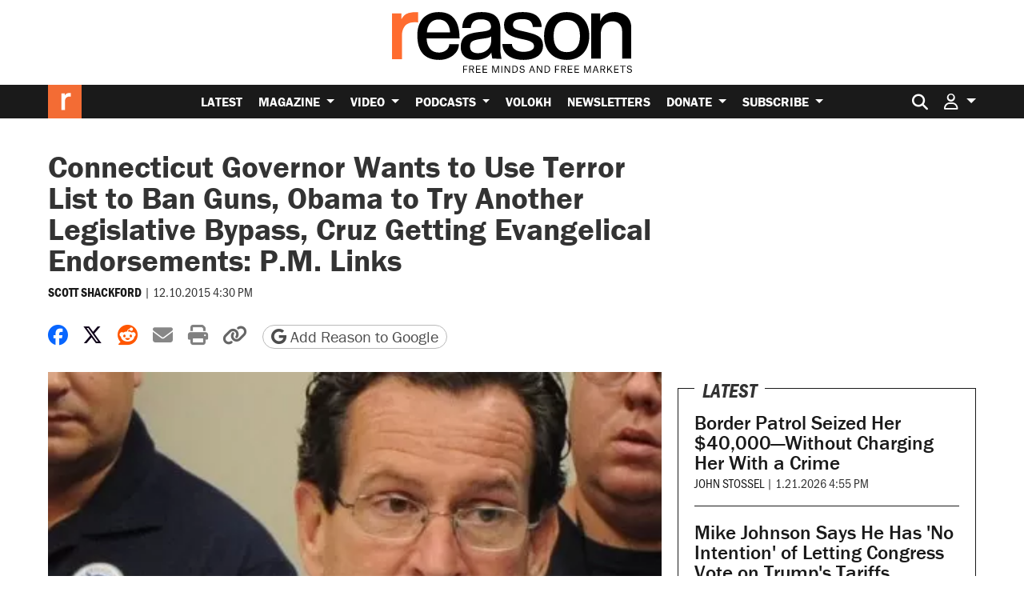

--- FILE ---
content_type: text/html; charset=utf-8
request_url: https://www.google.com/recaptcha/api2/anchor?ar=1&k=6LeMnkUaAAAAALL8T1-XAyB7vxpOeTExu6KwR48-&co=aHR0cHM6Ly9yZWFzb24uY29tOjQ0Mw..&hl=en&v=PoyoqOPhxBO7pBk68S4YbpHZ&size=invisible&anchor-ms=20000&execute-ms=30000&cb=dpt2pevc1wg
body_size: 48612
content:
<!DOCTYPE HTML><html dir="ltr" lang="en"><head><meta http-equiv="Content-Type" content="text/html; charset=UTF-8">
<meta http-equiv="X-UA-Compatible" content="IE=edge">
<title>reCAPTCHA</title>
<style type="text/css">
/* cyrillic-ext */
@font-face {
  font-family: 'Roboto';
  font-style: normal;
  font-weight: 400;
  font-stretch: 100%;
  src: url(//fonts.gstatic.com/s/roboto/v48/KFO7CnqEu92Fr1ME7kSn66aGLdTylUAMa3GUBHMdazTgWw.woff2) format('woff2');
  unicode-range: U+0460-052F, U+1C80-1C8A, U+20B4, U+2DE0-2DFF, U+A640-A69F, U+FE2E-FE2F;
}
/* cyrillic */
@font-face {
  font-family: 'Roboto';
  font-style: normal;
  font-weight: 400;
  font-stretch: 100%;
  src: url(//fonts.gstatic.com/s/roboto/v48/KFO7CnqEu92Fr1ME7kSn66aGLdTylUAMa3iUBHMdazTgWw.woff2) format('woff2');
  unicode-range: U+0301, U+0400-045F, U+0490-0491, U+04B0-04B1, U+2116;
}
/* greek-ext */
@font-face {
  font-family: 'Roboto';
  font-style: normal;
  font-weight: 400;
  font-stretch: 100%;
  src: url(//fonts.gstatic.com/s/roboto/v48/KFO7CnqEu92Fr1ME7kSn66aGLdTylUAMa3CUBHMdazTgWw.woff2) format('woff2');
  unicode-range: U+1F00-1FFF;
}
/* greek */
@font-face {
  font-family: 'Roboto';
  font-style: normal;
  font-weight: 400;
  font-stretch: 100%;
  src: url(//fonts.gstatic.com/s/roboto/v48/KFO7CnqEu92Fr1ME7kSn66aGLdTylUAMa3-UBHMdazTgWw.woff2) format('woff2');
  unicode-range: U+0370-0377, U+037A-037F, U+0384-038A, U+038C, U+038E-03A1, U+03A3-03FF;
}
/* math */
@font-face {
  font-family: 'Roboto';
  font-style: normal;
  font-weight: 400;
  font-stretch: 100%;
  src: url(//fonts.gstatic.com/s/roboto/v48/KFO7CnqEu92Fr1ME7kSn66aGLdTylUAMawCUBHMdazTgWw.woff2) format('woff2');
  unicode-range: U+0302-0303, U+0305, U+0307-0308, U+0310, U+0312, U+0315, U+031A, U+0326-0327, U+032C, U+032F-0330, U+0332-0333, U+0338, U+033A, U+0346, U+034D, U+0391-03A1, U+03A3-03A9, U+03B1-03C9, U+03D1, U+03D5-03D6, U+03F0-03F1, U+03F4-03F5, U+2016-2017, U+2034-2038, U+203C, U+2040, U+2043, U+2047, U+2050, U+2057, U+205F, U+2070-2071, U+2074-208E, U+2090-209C, U+20D0-20DC, U+20E1, U+20E5-20EF, U+2100-2112, U+2114-2115, U+2117-2121, U+2123-214F, U+2190, U+2192, U+2194-21AE, U+21B0-21E5, U+21F1-21F2, U+21F4-2211, U+2213-2214, U+2216-22FF, U+2308-230B, U+2310, U+2319, U+231C-2321, U+2336-237A, U+237C, U+2395, U+239B-23B7, U+23D0, U+23DC-23E1, U+2474-2475, U+25AF, U+25B3, U+25B7, U+25BD, U+25C1, U+25CA, U+25CC, U+25FB, U+266D-266F, U+27C0-27FF, U+2900-2AFF, U+2B0E-2B11, U+2B30-2B4C, U+2BFE, U+3030, U+FF5B, U+FF5D, U+1D400-1D7FF, U+1EE00-1EEFF;
}
/* symbols */
@font-face {
  font-family: 'Roboto';
  font-style: normal;
  font-weight: 400;
  font-stretch: 100%;
  src: url(//fonts.gstatic.com/s/roboto/v48/KFO7CnqEu92Fr1ME7kSn66aGLdTylUAMaxKUBHMdazTgWw.woff2) format('woff2');
  unicode-range: U+0001-000C, U+000E-001F, U+007F-009F, U+20DD-20E0, U+20E2-20E4, U+2150-218F, U+2190, U+2192, U+2194-2199, U+21AF, U+21E6-21F0, U+21F3, U+2218-2219, U+2299, U+22C4-22C6, U+2300-243F, U+2440-244A, U+2460-24FF, U+25A0-27BF, U+2800-28FF, U+2921-2922, U+2981, U+29BF, U+29EB, U+2B00-2BFF, U+4DC0-4DFF, U+FFF9-FFFB, U+10140-1018E, U+10190-1019C, U+101A0, U+101D0-101FD, U+102E0-102FB, U+10E60-10E7E, U+1D2C0-1D2D3, U+1D2E0-1D37F, U+1F000-1F0FF, U+1F100-1F1AD, U+1F1E6-1F1FF, U+1F30D-1F30F, U+1F315, U+1F31C, U+1F31E, U+1F320-1F32C, U+1F336, U+1F378, U+1F37D, U+1F382, U+1F393-1F39F, U+1F3A7-1F3A8, U+1F3AC-1F3AF, U+1F3C2, U+1F3C4-1F3C6, U+1F3CA-1F3CE, U+1F3D4-1F3E0, U+1F3ED, U+1F3F1-1F3F3, U+1F3F5-1F3F7, U+1F408, U+1F415, U+1F41F, U+1F426, U+1F43F, U+1F441-1F442, U+1F444, U+1F446-1F449, U+1F44C-1F44E, U+1F453, U+1F46A, U+1F47D, U+1F4A3, U+1F4B0, U+1F4B3, U+1F4B9, U+1F4BB, U+1F4BF, U+1F4C8-1F4CB, U+1F4D6, U+1F4DA, U+1F4DF, U+1F4E3-1F4E6, U+1F4EA-1F4ED, U+1F4F7, U+1F4F9-1F4FB, U+1F4FD-1F4FE, U+1F503, U+1F507-1F50B, U+1F50D, U+1F512-1F513, U+1F53E-1F54A, U+1F54F-1F5FA, U+1F610, U+1F650-1F67F, U+1F687, U+1F68D, U+1F691, U+1F694, U+1F698, U+1F6AD, U+1F6B2, U+1F6B9-1F6BA, U+1F6BC, U+1F6C6-1F6CF, U+1F6D3-1F6D7, U+1F6E0-1F6EA, U+1F6F0-1F6F3, U+1F6F7-1F6FC, U+1F700-1F7FF, U+1F800-1F80B, U+1F810-1F847, U+1F850-1F859, U+1F860-1F887, U+1F890-1F8AD, U+1F8B0-1F8BB, U+1F8C0-1F8C1, U+1F900-1F90B, U+1F93B, U+1F946, U+1F984, U+1F996, U+1F9E9, U+1FA00-1FA6F, U+1FA70-1FA7C, U+1FA80-1FA89, U+1FA8F-1FAC6, U+1FACE-1FADC, U+1FADF-1FAE9, U+1FAF0-1FAF8, U+1FB00-1FBFF;
}
/* vietnamese */
@font-face {
  font-family: 'Roboto';
  font-style: normal;
  font-weight: 400;
  font-stretch: 100%;
  src: url(//fonts.gstatic.com/s/roboto/v48/KFO7CnqEu92Fr1ME7kSn66aGLdTylUAMa3OUBHMdazTgWw.woff2) format('woff2');
  unicode-range: U+0102-0103, U+0110-0111, U+0128-0129, U+0168-0169, U+01A0-01A1, U+01AF-01B0, U+0300-0301, U+0303-0304, U+0308-0309, U+0323, U+0329, U+1EA0-1EF9, U+20AB;
}
/* latin-ext */
@font-face {
  font-family: 'Roboto';
  font-style: normal;
  font-weight: 400;
  font-stretch: 100%;
  src: url(//fonts.gstatic.com/s/roboto/v48/KFO7CnqEu92Fr1ME7kSn66aGLdTylUAMa3KUBHMdazTgWw.woff2) format('woff2');
  unicode-range: U+0100-02BA, U+02BD-02C5, U+02C7-02CC, U+02CE-02D7, U+02DD-02FF, U+0304, U+0308, U+0329, U+1D00-1DBF, U+1E00-1E9F, U+1EF2-1EFF, U+2020, U+20A0-20AB, U+20AD-20C0, U+2113, U+2C60-2C7F, U+A720-A7FF;
}
/* latin */
@font-face {
  font-family: 'Roboto';
  font-style: normal;
  font-weight: 400;
  font-stretch: 100%;
  src: url(//fonts.gstatic.com/s/roboto/v48/KFO7CnqEu92Fr1ME7kSn66aGLdTylUAMa3yUBHMdazQ.woff2) format('woff2');
  unicode-range: U+0000-00FF, U+0131, U+0152-0153, U+02BB-02BC, U+02C6, U+02DA, U+02DC, U+0304, U+0308, U+0329, U+2000-206F, U+20AC, U+2122, U+2191, U+2193, U+2212, U+2215, U+FEFF, U+FFFD;
}
/* cyrillic-ext */
@font-face {
  font-family: 'Roboto';
  font-style: normal;
  font-weight: 500;
  font-stretch: 100%;
  src: url(//fonts.gstatic.com/s/roboto/v48/KFO7CnqEu92Fr1ME7kSn66aGLdTylUAMa3GUBHMdazTgWw.woff2) format('woff2');
  unicode-range: U+0460-052F, U+1C80-1C8A, U+20B4, U+2DE0-2DFF, U+A640-A69F, U+FE2E-FE2F;
}
/* cyrillic */
@font-face {
  font-family: 'Roboto';
  font-style: normal;
  font-weight: 500;
  font-stretch: 100%;
  src: url(//fonts.gstatic.com/s/roboto/v48/KFO7CnqEu92Fr1ME7kSn66aGLdTylUAMa3iUBHMdazTgWw.woff2) format('woff2');
  unicode-range: U+0301, U+0400-045F, U+0490-0491, U+04B0-04B1, U+2116;
}
/* greek-ext */
@font-face {
  font-family: 'Roboto';
  font-style: normal;
  font-weight: 500;
  font-stretch: 100%;
  src: url(//fonts.gstatic.com/s/roboto/v48/KFO7CnqEu92Fr1ME7kSn66aGLdTylUAMa3CUBHMdazTgWw.woff2) format('woff2');
  unicode-range: U+1F00-1FFF;
}
/* greek */
@font-face {
  font-family: 'Roboto';
  font-style: normal;
  font-weight: 500;
  font-stretch: 100%;
  src: url(//fonts.gstatic.com/s/roboto/v48/KFO7CnqEu92Fr1ME7kSn66aGLdTylUAMa3-UBHMdazTgWw.woff2) format('woff2');
  unicode-range: U+0370-0377, U+037A-037F, U+0384-038A, U+038C, U+038E-03A1, U+03A3-03FF;
}
/* math */
@font-face {
  font-family: 'Roboto';
  font-style: normal;
  font-weight: 500;
  font-stretch: 100%;
  src: url(//fonts.gstatic.com/s/roboto/v48/KFO7CnqEu92Fr1ME7kSn66aGLdTylUAMawCUBHMdazTgWw.woff2) format('woff2');
  unicode-range: U+0302-0303, U+0305, U+0307-0308, U+0310, U+0312, U+0315, U+031A, U+0326-0327, U+032C, U+032F-0330, U+0332-0333, U+0338, U+033A, U+0346, U+034D, U+0391-03A1, U+03A3-03A9, U+03B1-03C9, U+03D1, U+03D5-03D6, U+03F0-03F1, U+03F4-03F5, U+2016-2017, U+2034-2038, U+203C, U+2040, U+2043, U+2047, U+2050, U+2057, U+205F, U+2070-2071, U+2074-208E, U+2090-209C, U+20D0-20DC, U+20E1, U+20E5-20EF, U+2100-2112, U+2114-2115, U+2117-2121, U+2123-214F, U+2190, U+2192, U+2194-21AE, U+21B0-21E5, U+21F1-21F2, U+21F4-2211, U+2213-2214, U+2216-22FF, U+2308-230B, U+2310, U+2319, U+231C-2321, U+2336-237A, U+237C, U+2395, U+239B-23B7, U+23D0, U+23DC-23E1, U+2474-2475, U+25AF, U+25B3, U+25B7, U+25BD, U+25C1, U+25CA, U+25CC, U+25FB, U+266D-266F, U+27C0-27FF, U+2900-2AFF, U+2B0E-2B11, U+2B30-2B4C, U+2BFE, U+3030, U+FF5B, U+FF5D, U+1D400-1D7FF, U+1EE00-1EEFF;
}
/* symbols */
@font-face {
  font-family: 'Roboto';
  font-style: normal;
  font-weight: 500;
  font-stretch: 100%;
  src: url(//fonts.gstatic.com/s/roboto/v48/KFO7CnqEu92Fr1ME7kSn66aGLdTylUAMaxKUBHMdazTgWw.woff2) format('woff2');
  unicode-range: U+0001-000C, U+000E-001F, U+007F-009F, U+20DD-20E0, U+20E2-20E4, U+2150-218F, U+2190, U+2192, U+2194-2199, U+21AF, U+21E6-21F0, U+21F3, U+2218-2219, U+2299, U+22C4-22C6, U+2300-243F, U+2440-244A, U+2460-24FF, U+25A0-27BF, U+2800-28FF, U+2921-2922, U+2981, U+29BF, U+29EB, U+2B00-2BFF, U+4DC0-4DFF, U+FFF9-FFFB, U+10140-1018E, U+10190-1019C, U+101A0, U+101D0-101FD, U+102E0-102FB, U+10E60-10E7E, U+1D2C0-1D2D3, U+1D2E0-1D37F, U+1F000-1F0FF, U+1F100-1F1AD, U+1F1E6-1F1FF, U+1F30D-1F30F, U+1F315, U+1F31C, U+1F31E, U+1F320-1F32C, U+1F336, U+1F378, U+1F37D, U+1F382, U+1F393-1F39F, U+1F3A7-1F3A8, U+1F3AC-1F3AF, U+1F3C2, U+1F3C4-1F3C6, U+1F3CA-1F3CE, U+1F3D4-1F3E0, U+1F3ED, U+1F3F1-1F3F3, U+1F3F5-1F3F7, U+1F408, U+1F415, U+1F41F, U+1F426, U+1F43F, U+1F441-1F442, U+1F444, U+1F446-1F449, U+1F44C-1F44E, U+1F453, U+1F46A, U+1F47D, U+1F4A3, U+1F4B0, U+1F4B3, U+1F4B9, U+1F4BB, U+1F4BF, U+1F4C8-1F4CB, U+1F4D6, U+1F4DA, U+1F4DF, U+1F4E3-1F4E6, U+1F4EA-1F4ED, U+1F4F7, U+1F4F9-1F4FB, U+1F4FD-1F4FE, U+1F503, U+1F507-1F50B, U+1F50D, U+1F512-1F513, U+1F53E-1F54A, U+1F54F-1F5FA, U+1F610, U+1F650-1F67F, U+1F687, U+1F68D, U+1F691, U+1F694, U+1F698, U+1F6AD, U+1F6B2, U+1F6B9-1F6BA, U+1F6BC, U+1F6C6-1F6CF, U+1F6D3-1F6D7, U+1F6E0-1F6EA, U+1F6F0-1F6F3, U+1F6F7-1F6FC, U+1F700-1F7FF, U+1F800-1F80B, U+1F810-1F847, U+1F850-1F859, U+1F860-1F887, U+1F890-1F8AD, U+1F8B0-1F8BB, U+1F8C0-1F8C1, U+1F900-1F90B, U+1F93B, U+1F946, U+1F984, U+1F996, U+1F9E9, U+1FA00-1FA6F, U+1FA70-1FA7C, U+1FA80-1FA89, U+1FA8F-1FAC6, U+1FACE-1FADC, U+1FADF-1FAE9, U+1FAF0-1FAF8, U+1FB00-1FBFF;
}
/* vietnamese */
@font-face {
  font-family: 'Roboto';
  font-style: normal;
  font-weight: 500;
  font-stretch: 100%;
  src: url(//fonts.gstatic.com/s/roboto/v48/KFO7CnqEu92Fr1ME7kSn66aGLdTylUAMa3OUBHMdazTgWw.woff2) format('woff2');
  unicode-range: U+0102-0103, U+0110-0111, U+0128-0129, U+0168-0169, U+01A0-01A1, U+01AF-01B0, U+0300-0301, U+0303-0304, U+0308-0309, U+0323, U+0329, U+1EA0-1EF9, U+20AB;
}
/* latin-ext */
@font-face {
  font-family: 'Roboto';
  font-style: normal;
  font-weight: 500;
  font-stretch: 100%;
  src: url(//fonts.gstatic.com/s/roboto/v48/KFO7CnqEu92Fr1ME7kSn66aGLdTylUAMa3KUBHMdazTgWw.woff2) format('woff2');
  unicode-range: U+0100-02BA, U+02BD-02C5, U+02C7-02CC, U+02CE-02D7, U+02DD-02FF, U+0304, U+0308, U+0329, U+1D00-1DBF, U+1E00-1E9F, U+1EF2-1EFF, U+2020, U+20A0-20AB, U+20AD-20C0, U+2113, U+2C60-2C7F, U+A720-A7FF;
}
/* latin */
@font-face {
  font-family: 'Roboto';
  font-style: normal;
  font-weight: 500;
  font-stretch: 100%;
  src: url(//fonts.gstatic.com/s/roboto/v48/KFO7CnqEu92Fr1ME7kSn66aGLdTylUAMa3yUBHMdazQ.woff2) format('woff2');
  unicode-range: U+0000-00FF, U+0131, U+0152-0153, U+02BB-02BC, U+02C6, U+02DA, U+02DC, U+0304, U+0308, U+0329, U+2000-206F, U+20AC, U+2122, U+2191, U+2193, U+2212, U+2215, U+FEFF, U+FFFD;
}
/* cyrillic-ext */
@font-face {
  font-family: 'Roboto';
  font-style: normal;
  font-weight: 900;
  font-stretch: 100%;
  src: url(//fonts.gstatic.com/s/roboto/v48/KFO7CnqEu92Fr1ME7kSn66aGLdTylUAMa3GUBHMdazTgWw.woff2) format('woff2');
  unicode-range: U+0460-052F, U+1C80-1C8A, U+20B4, U+2DE0-2DFF, U+A640-A69F, U+FE2E-FE2F;
}
/* cyrillic */
@font-face {
  font-family: 'Roboto';
  font-style: normal;
  font-weight: 900;
  font-stretch: 100%;
  src: url(//fonts.gstatic.com/s/roboto/v48/KFO7CnqEu92Fr1ME7kSn66aGLdTylUAMa3iUBHMdazTgWw.woff2) format('woff2');
  unicode-range: U+0301, U+0400-045F, U+0490-0491, U+04B0-04B1, U+2116;
}
/* greek-ext */
@font-face {
  font-family: 'Roboto';
  font-style: normal;
  font-weight: 900;
  font-stretch: 100%;
  src: url(//fonts.gstatic.com/s/roboto/v48/KFO7CnqEu92Fr1ME7kSn66aGLdTylUAMa3CUBHMdazTgWw.woff2) format('woff2');
  unicode-range: U+1F00-1FFF;
}
/* greek */
@font-face {
  font-family: 'Roboto';
  font-style: normal;
  font-weight: 900;
  font-stretch: 100%;
  src: url(//fonts.gstatic.com/s/roboto/v48/KFO7CnqEu92Fr1ME7kSn66aGLdTylUAMa3-UBHMdazTgWw.woff2) format('woff2');
  unicode-range: U+0370-0377, U+037A-037F, U+0384-038A, U+038C, U+038E-03A1, U+03A3-03FF;
}
/* math */
@font-face {
  font-family: 'Roboto';
  font-style: normal;
  font-weight: 900;
  font-stretch: 100%;
  src: url(//fonts.gstatic.com/s/roboto/v48/KFO7CnqEu92Fr1ME7kSn66aGLdTylUAMawCUBHMdazTgWw.woff2) format('woff2');
  unicode-range: U+0302-0303, U+0305, U+0307-0308, U+0310, U+0312, U+0315, U+031A, U+0326-0327, U+032C, U+032F-0330, U+0332-0333, U+0338, U+033A, U+0346, U+034D, U+0391-03A1, U+03A3-03A9, U+03B1-03C9, U+03D1, U+03D5-03D6, U+03F0-03F1, U+03F4-03F5, U+2016-2017, U+2034-2038, U+203C, U+2040, U+2043, U+2047, U+2050, U+2057, U+205F, U+2070-2071, U+2074-208E, U+2090-209C, U+20D0-20DC, U+20E1, U+20E5-20EF, U+2100-2112, U+2114-2115, U+2117-2121, U+2123-214F, U+2190, U+2192, U+2194-21AE, U+21B0-21E5, U+21F1-21F2, U+21F4-2211, U+2213-2214, U+2216-22FF, U+2308-230B, U+2310, U+2319, U+231C-2321, U+2336-237A, U+237C, U+2395, U+239B-23B7, U+23D0, U+23DC-23E1, U+2474-2475, U+25AF, U+25B3, U+25B7, U+25BD, U+25C1, U+25CA, U+25CC, U+25FB, U+266D-266F, U+27C0-27FF, U+2900-2AFF, U+2B0E-2B11, U+2B30-2B4C, U+2BFE, U+3030, U+FF5B, U+FF5D, U+1D400-1D7FF, U+1EE00-1EEFF;
}
/* symbols */
@font-face {
  font-family: 'Roboto';
  font-style: normal;
  font-weight: 900;
  font-stretch: 100%;
  src: url(//fonts.gstatic.com/s/roboto/v48/KFO7CnqEu92Fr1ME7kSn66aGLdTylUAMaxKUBHMdazTgWw.woff2) format('woff2');
  unicode-range: U+0001-000C, U+000E-001F, U+007F-009F, U+20DD-20E0, U+20E2-20E4, U+2150-218F, U+2190, U+2192, U+2194-2199, U+21AF, U+21E6-21F0, U+21F3, U+2218-2219, U+2299, U+22C4-22C6, U+2300-243F, U+2440-244A, U+2460-24FF, U+25A0-27BF, U+2800-28FF, U+2921-2922, U+2981, U+29BF, U+29EB, U+2B00-2BFF, U+4DC0-4DFF, U+FFF9-FFFB, U+10140-1018E, U+10190-1019C, U+101A0, U+101D0-101FD, U+102E0-102FB, U+10E60-10E7E, U+1D2C0-1D2D3, U+1D2E0-1D37F, U+1F000-1F0FF, U+1F100-1F1AD, U+1F1E6-1F1FF, U+1F30D-1F30F, U+1F315, U+1F31C, U+1F31E, U+1F320-1F32C, U+1F336, U+1F378, U+1F37D, U+1F382, U+1F393-1F39F, U+1F3A7-1F3A8, U+1F3AC-1F3AF, U+1F3C2, U+1F3C4-1F3C6, U+1F3CA-1F3CE, U+1F3D4-1F3E0, U+1F3ED, U+1F3F1-1F3F3, U+1F3F5-1F3F7, U+1F408, U+1F415, U+1F41F, U+1F426, U+1F43F, U+1F441-1F442, U+1F444, U+1F446-1F449, U+1F44C-1F44E, U+1F453, U+1F46A, U+1F47D, U+1F4A3, U+1F4B0, U+1F4B3, U+1F4B9, U+1F4BB, U+1F4BF, U+1F4C8-1F4CB, U+1F4D6, U+1F4DA, U+1F4DF, U+1F4E3-1F4E6, U+1F4EA-1F4ED, U+1F4F7, U+1F4F9-1F4FB, U+1F4FD-1F4FE, U+1F503, U+1F507-1F50B, U+1F50D, U+1F512-1F513, U+1F53E-1F54A, U+1F54F-1F5FA, U+1F610, U+1F650-1F67F, U+1F687, U+1F68D, U+1F691, U+1F694, U+1F698, U+1F6AD, U+1F6B2, U+1F6B9-1F6BA, U+1F6BC, U+1F6C6-1F6CF, U+1F6D3-1F6D7, U+1F6E0-1F6EA, U+1F6F0-1F6F3, U+1F6F7-1F6FC, U+1F700-1F7FF, U+1F800-1F80B, U+1F810-1F847, U+1F850-1F859, U+1F860-1F887, U+1F890-1F8AD, U+1F8B0-1F8BB, U+1F8C0-1F8C1, U+1F900-1F90B, U+1F93B, U+1F946, U+1F984, U+1F996, U+1F9E9, U+1FA00-1FA6F, U+1FA70-1FA7C, U+1FA80-1FA89, U+1FA8F-1FAC6, U+1FACE-1FADC, U+1FADF-1FAE9, U+1FAF0-1FAF8, U+1FB00-1FBFF;
}
/* vietnamese */
@font-face {
  font-family: 'Roboto';
  font-style: normal;
  font-weight: 900;
  font-stretch: 100%;
  src: url(//fonts.gstatic.com/s/roboto/v48/KFO7CnqEu92Fr1ME7kSn66aGLdTylUAMa3OUBHMdazTgWw.woff2) format('woff2');
  unicode-range: U+0102-0103, U+0110-0111, U+0128-0129, U+0168-0169, U+01A0-01A1, U+01AF-01B0, U+0300-0301, U+0303-0304, U+0308-0309, U+0323, U+0329, U+1EA0-1EF9, U+20AB;
}
/* latin-ext */
@font-face {
  font-family: 'Roboto';
  font-style: normal;
  font-weight: 900;
  font-stretch: 100%;
  src: url(//fonts.gstatic.com/s/roboto/v48/KFO7CnqEu92Fr1ME7kSn66aGLdTylUAMa3KUBHMdazTgWw.woff2) format('woff2');
  unicode-range: U+0100-02BA, U+02BD-02C5, U+02C7-02CC, U+02CE-02D7, U+02DD-02FF, U+0304, U+0308, U+0329, U+1D00-1DBF, U+1E00-1E9F, U+1EF2-1EFF, U+2020, U+20A0-20AB, U+20AD-20C0, U+2113, U+2C60-2C7F, U+A720-A7FF;
}
/* latin */
@font-face {
  font-family: 'Roboto';
  font-style: normal;
  font-weight: 900;
  font-stretch: 100%;
  src: url(//fonts.gstatic.com/s/roboto/v48/KFO7CnqEu92Fr1ME7kSn66aGLdTylUAMa3yUBHMdazQ.woff2) format('woff2');
  unicode-range: U+0000-00FF, U+0131, U+0152-0153, U+02BB-02BC, U+02C6, U+02DA, U+02DC, U+0304, U+0308, U+0329, U+2000-206F, U+20AC, U+2122, U+2191, U+2193, U+2212, U+2215, U+FEFF, U+FFFD;
}

</style>
<link rel="stylesheet" type="text/css" href="https://www.gstatic.com/recaptcha/releases/PoyoqOPhxBO7pBk68S4YbpHZ/styles__ltr.css">
<script nonce="UVfWOZ5QpsX67t7Zg5l35w" type="text/javascript">window['__recaptcha_api'] = 'https://www.google.com/recaptcha/api2/';</script>
<script type="text/javascript" src="https://www.gstatic.com/recaptcha/releases/PoyoqOPhxBO7pBk68S4YbpHZ/recaptcha__en.js" nonce="UVfWOZ5QpsX67t7Zg5l35w">
      
    </script></head>
<body><div id="rc-anchor-alert" class="rc-anchor-alert"></div>
<input type="hidden" id="recaptcha-token" value="[base64]">
<script type="text/javascript" nonce="UVfWOZ5QpsX67t7Zg5l35w">
      recaptcha.anchor.Main.init("[\x22ainput\x22,[\x22bgdata\x22,\x22\x22,\[base64]/[base64]/[base64]/ZyhXLGgpOnEoW04sMjEsbF0sVywwKSxoKSxmYWxzZSxmYWxzZSl9Y2F0Y2goayl7RygzNTgsVyk/[base64]/[base64]/[base64]/[base64]/[base64]/[base64]/[base64]/bmV3IEJbT10oRFswXSk6dz09Mj9uZXcgQltPXShEWzBdLERbMV0pOnc9PTM/bmV3IEJbT10oRFswXSxEWzFdLERbMl0pOnc9PTQ/[base64]/[base64]/[base64]/[base64]/[base64]\\u003d\x22,\[base64]\\u003d\\u003d\x22,\x22JMKcWhbDh8OEwoNTw6kDEsOZFBzDghPCgxoyw60ew4TDu8Kcw7XCsWIREEpuUMOyIMO/K8OQw57DhSlDwpvCmMO/VB8jdcOYasOYwpbDtcOoLBfDpMKYw4Qww5MEWyjDl8KOfQ/Ch1ZQw47CuMKubcKpwqjCnV8Qw5DDn8KGCsO/PMOYwpAYEHnCkyw1d0h9wo7CrSQ5IMKAw4LCpgLDkMOXwooODw3CjUvCm8O3wp5KElRKwqMgQW7Ctg/CvsOQeTsQwrvDsAgtY08YeXkWWxzDlhV9w5EXw6RdIcK8w5ZofMOKdsK9woRGw6o3czF2w7zDvkpKw5V5OcODw4UywrbDjU7CsxAUZ8O+w5ZMwqJBVsKDwr/DmxXDpxTDg8K5w4vDrXZteShMworDuQc7w5bCjwnCinHCvlMtwp9eZcKCw7kLwoNUw5oAAsKpw7PCsMKOw4h4bF7DksO/[base64]/CrW7CosKLNQDCpwpiS8OsaTrDmycmZMKtw7FOCmBoesOLw75CGcKCJcOtI3pCAmHCm8OlbcO/[base64]/[base64]/[base64]/BitcwrfCgMKaM0fClMKWEsKEw4fCjsOBPMOmwqYWwrPDmcKWAcOow7DCscK8TMKPEVrCtmXCgEkwecKWw5fDmMOQw7V4w6cYAcK8w69kOivCh1lvHcOpLcKnDCscw6xDS8OsfcK+w5vDl8Kfwq9OXgvChMOHw7PCqT/DmB/Dj8K7PsKIwqrDl3nDp2PDskLCuXM7woU6dcO9w5rCgsO9w4Yewr3DlMK8dFdRwrtDV8OGYThowok6w6/DmXZbVH/CmTHCmcKrw5IdI8OIwpprw7ckw6rCh8OePH8Ewr7Cml9LVsKlN8K9AMKpwpvCmHcpTcKiwrzCnMOOHFNew73DtsOMwrEacsORw5fCrWY/[base64]/DmgHCosO/w642w7XCum06w6w3fsOgOEHCj8KTw5HDqxzDsMKZworCgQdDwqRvwrgDwppew4o/AsO1LmXDkmrCisOEBH/[base64]/McOPGcK8X0LCo8OJwrXCi8OkWcOlc28IKBRAw4vClX4Gw7/[base64]/CkxA2wr8lw6TDl8OkUXxPDnjCg8OdwrzCgsKDUsO0d8OUJMKuYsKzFsOAZBnCuANrZcKqwpnDm8KNwq7Ch1ImPcKLwrnDrMOGQEt/wqvDq8KHEmbCuF4JWgDCugQfNcOmfQjCqQoCXyDCmsK9a27Dqn8Vw6xGNMOzVcKnw7/Dh8OTwqlrwrvCsj7Cn8Okw4jChEYnwq/CuMKOwolGwpJFLcKNw4MZWsKEbW0Ow5DCu8KTw6AUwpZnwpzDjcKwZ8K+ScOxRcKsXcK/w5kOaSvDrTLCssOAwqQqLMOiXcKLfybDrMKRwp4ow4LCvwnDpkTCqsKawpZ5w4gJesK+wrHDvMOyMcKvTcO3wozDmTMGw4ZuDhlGwppowoZVwqhrQz8cwrHClTkcfsK5wohAw6rDmgLCsA1KekfDh2PCusOrwrBJwqfCtTrDmsOjwq/Co8O5ZgIFwrbDtsOQCcOfw4jDlwrCnXzCl8Kdw5PDk8KSK0bDkkrCs2jDrsKvN8O0ehxmeGIWwo/CgAJAw7vDucO1f8Kyw7TDtnM/wrpXXMOkwpguAm9GXgfCtXHCqkNsH8Oow6l9bsOFwoAgfTXCkG8Dw7fDnsKSKsKhbcKZb8OHwpbCmsK5w4dFwo8TQsOwdmzDhk1ww7bDrRrDhDYgw48pHMOTwpFCwqHDk8O+wqVBbz8Tw6/CpsKZMGvCs8KhHMKiw5QRwoFJHcKURsOjIsKIwr8uWsOiUy7CqH5cX248wofDo3gfwozDh8KSVcKMfcO9wqPDhMOSFl3CiMOqJFVqw4TCmMOKbsKwK3HDkMKXYizCucKGwpltw5YywrTDgcKUAUB2McOtQV/CtFolAsKZGynCrMKMwpJHayvDnGDCtGDDuxfDuikmw7Vbw5DCplfCrRFhY8OeYDskw63CrMOtL1LCmynCvsO0w6RHwotNw7QYbCnCgX7CrMK+w6pywrsjaV0Kw6UwGMKwYcOZYsKxwq5Iwp7DrRAhwpLDv8KyXFrCn8O3w7QsworCkMK7B8OoRFfCgTTDnD/CnVPCtx/Dt3NGwq9owozDu8O8w4UnwqoiYcO3Byh+w6LCrsOwwqLDiG1Nw6Mmw4LCtMK6w6Z/dUPDqMKzSMKaw706w6zCr8KFJMOsN1tcwr4VAA8Vw7zDk3HDvBTCtMK7w4kKCHLCtcObA8O/[base64]/[base64]/ClsOuOcKHwq51wrPDrD1Lw6pfIGRXwqbDqEHCncO/PcOgw6nDpsOJwqbCihzDvsKdVcO7wr02wrLCl8KCw5fCn8KqQcKaAFRddsOqIwrDpEvDmsOhbcO4wofDuMOaAhAzwo/DtMOKw7QOw7/Cv0PDscO3wonDnsKQw4HCgsOdw4EvRRR5Ix3Dk3I1wqAAwo9GBnJZJl7DssO5w5DCpGHCssOlAQvCsDDCmMKTB8KjJGTCqcOnAMKTwqJFHFh9G8Ohwqx8w7/CmTR2wqXCpsKxHMK/[base64]/WWIYw60BAivDgzguw4jDpT/Clk9WSHHDhh3DlcOnw4Uyw4LDocKZK8OPZXxEWMKywpMJNgPDu8KePsKQwq3CgAkbF8ODwq8pPMKSw6hGUSFuwod+w5vDtAxvT8Ozw5rDlsObLMKyw5NQwplmwo9/w6dwCwYSw43ChMOvVSTCkx5Zc8OZJ8KsKcKEwqxSExzDucOaw5rCu8Kuw73DpD/CvC/DpAbDum3DvhvChsOLwq7DvGXCgFJiTcKVwrTCkR3CsgPDlR4nw7I7wr/Dp8OFw4/[base64]/w5zCk1hkw7rDknjCkcOTeDTCinPDqcKRI8OxKQkiw4pOw6gNO3HCoyNmwqA4w751QFslb8O/LcOTRMKBP8O6w6V3w7TDiMOgSVLCiThlwogWIcKZw6LDomJOU3TDnBnDgUN3w5TCshczTMOYOz/[base64]/[base64]/G0fDjF0xwqPDpcOsVUJDe8OhP23DosOdwpUnw4bCj8O/wq4pw6fDsXlPwrcxwoM/wq8fXT7CikXCtmDCjA/CuMOYdn/CgE5SPMKXUjzCm8O3w7cWRjFxZDN7OsOKwrrCkcONNmvCrSJMDCw2I0/CnRoIb2xmazMmacOWGE3Dv8OIPsKHwrjCjsK5J0F9FgbCqMKbJsKOw7/CtUjDpB/Co8O0wpnCnDxOI8KYwrzChBTCm23DusK4wpjDgMO3Ukl2NinDmXMuXT13BsOjwrvClXdMaVdebC/CusKhTcOqbMO7I8KlIcOrwpptNAfDpcOqGHzDncK9w54oLcKbwpRuwpPCo0F8wp7DkhcOJsOmXMOpXMOzGXvCjU/CpBZTwovCuiHCgHxxA3rDhMO1McO8XRnDmktCBMKKwpdADAnClgZUw4pgw4vCr8ORwpldbWPCsx/Cjjorw6PDjz8AwpnDmhVIwpfCi2BJw63DnwAdwoghw6Eowp8dw6hxw4kfIcK9wrLDpRTCicO7PcKqfMKWwrrDkBlQfxQAQMK2w6HChsOJIsKIw6NTwocDATRYwqLCtwcfw6XCsSxZw7jCm3IPw7wVw7TDiCsVwpcAw4/[base64]/ChWltw6BOS8KbNG4vw6w6H0pxw7vDqE/Dg8Oew4QIHcOfWMKCFMK/w55gIMKcw53DtMOcXsKnw67CksOTEk7DjsKkw4Y4XUDDoC/CoScwDMOhdlJiw5PDo3HDjMOYDXbDkGhDw7xmwpPClMK3wpPChcK/LALCr3TCq8KWwqrCqsOwY8Obw70YwrfCpMKYIlUjVj8VVcKwwqvCh23DtnfCtn8cwrU4wo7CosOkEMORJCDDqhE3OsOlwpbCiRJ4AFUSwojCmTwlw4BTV2bCpwXCtXMeBcKqw6/DhMK5w4gcLmPDvMOjwq7CkcOrDMO1YMObfMOiw4bDnmvCv2bDhcOyS8KlLj3DrBlscsKLwpcTL8Knw7YPHMKuw4JDwrxSNsK0wqzCosKhWxFww7HCk8K7XDzDnXnDu8OXSzzCmTlAeytRw6/[base64]/DocKvw6Q6VsKcdMK4KlLCklMQw4jDi8OfwrBkw6PDlcK/w4PDknUfOMOrwoHCpMKzw49LA8OhDSjChsK9Dz7Dr8OVaMKGAwRcfF12w6gSYWpiYMOrTcKxw5jCisOWw5APEsOIR8KcH2F0bsKNwo/DvEPCjXfCiFvClnpgNMKCWsO6w75dwo4swp1kYyzCicKcKg/CmMKHLMO8w7pOw6E8KsKPw5HCkMO9wo/DmizDnMKPw4zCnMK1c2LChXE0cMOtwqbDicK/wph6CR0yLhzCrAU5wqbCpXkLw73CnMOUw7rCsMOmwqzDiErDssOYw4fDjmvDsXTClcKVKCJwwronZTDCusOsw6LDoULDonXDusOtMixjwqcLw7YbHwJWdlwcXwdeM8KDEcOfIMKBwo7DpHPCk8O8wqICVicuI03CiS4pw7PCkcKxw7LCiXl7wq/DvS9/[base64]/[base64]/CtjQTwrFaYHbCiFbDigYKwqXDisOkQD9Ww4NsE0HCucOPw4rCkhzDpCLCuDPCq8OtwoFkw5Ypw5fCpl3CnMKKZcK9w58PZn0Qw4AUwroNcFVTQcK7w4pFwpHDlS85wpXDv2PClUnCpW56wpLCksKFw7XCpC8KwpBvw5ROScOhwoXCjsKBwr/CmcKZLx44wpvDocKtNybCkcOqw58xw4jDnsK2w7dMfmXDnsKiBy/[base64]/[base64]/DlMK8w5oEFsKlFhHCuhfChxjDnDDDqkJxw6/Dn8KTHA4tw7ALQMOJwow2X8OnQCJTUcO3CcOLXMKtwpXDmWLDt10KDMKpCEnCmMOdw4XDn008wrxaEcOlJcKbw7HDnQd1w4/Donh1w63CqcKMw7DDosO4wpHCulHDiAhgw5/[base64]/DqsKbbMKdCxJoUX9HPMKbwo3DnzFcw47CmE7CsQjCh1lIwrnDqsODw4xuNFUow47CkX/DgcKNIxwGw6pYasKUw7o3wrd0w5bDiEnDnUJHw4AMwrkPw5DDusOvw7LDrMKuwrt6asKQw4jDhgLCm8KXClbCt2jDqMOBE1rDjsK/SmPDn8O4w4guUD0fwqHDsTMYUsOsX8OPwonCozvChMK2QMKxwrzDnQhJGAjChA3DkMKLwrFvwqnCisOzwp/DlDTDh8Kgw4nCtBF1wpXCuxTDrsK0DRIzHBnDkMKNeyfDrMKGwoQvw5TDj1cKw4lRw5bCmA3CscOww6jDscO4HsOJWMO2NsOmUsKTw4VMFcO3w4jDtTJ9CsO4bMKYRMKSJ8KQJgbCocKbwpokXjjCuSDDkcKQw7vClSVRwp96wq/DvzLCnVNjwrzDpMKww7TDp096wrFnKMKidcOnw4dYdMK8bVonw7fCkRrDiMKiwrM8C8KMMjocwqpzwqIrKxfDuzE8w7cgw4Zjw4vCvH/CjCtZw7/DpiwILVjColtPwpbChmTCoEPDmcKuSkJcw4zCjyLCkQnDvcKEw7DCjsKFw7huw4RvQA3Dsz4yw5PCisKWIMKfwoTCpcKhwrkuAcOrHsK4wrFXw4YlCEcoWkrDocO3w47DoSnCin7DumjCgWhmfGUfZSfCj8Knd2A2w7LDpMKAwoJkKcODwppLYAbCiWsJw7fCscOhw7/DjlcsJz/[base64]/[base64]/Lw/DgDTDqcOgR2lwwp9vAjXDqcKMAcKMw6Vfw49ow4/Dk8Ktw5Vxwo/Cg8Okw6rCg297UBfCpcKowq3Crmg+w517wp/CvVd3wr3ClwzDh8K6w69hw4jDgsOPwrMAXMKdBsK/[base64]/w70hKMK/DsK1woLDsULCjcOWwqJGwoDCsRQ1M1fChMO6wrx8AEchw5l/[base64]/w4XCoB9CQcKgw6PDrsKZwoUow5HChj0yI8KRQ1dSDMOLw4lML8OaR8KIAlTCkFthFMK0fBDDnMKuKS/Cm8Kew73DgsK8F8Obwq3DlkfCnsOfw5bDsybDgGrCvsOfCsKzwoMkVzdZwos0LzUGw5jCvcK5w53Dn8Kowo/Dh8KIwod3YMOlw6fCrcOhw5YVHDbDvloNDkEVw44vw6Zlwr7CrlrDkT4YDCTDksObT3vCpwHDjcOhOzXClMK0w6vCisK6Dl5xPlpdI8KJw6onGBHCqCVMwpnDimh+w7EDwqLCv8OSDcOxw6HDn8KLMyrCnMOdK8ONw6Z0wqbChsKTM0/CmFA6wpzClkIPS8O6e0M8w5vDi8OHw5LDkMKjU1/CjgYIcMOPNMKybMO4w4xpCy7DnsOVw53DocO6wrnChcKWwq8rFcKsw4nDtcKrfgfClcKkYsOdw45owp/DuMKiw7VkLcOTHMKmwrAgwpzCpcOiRl/DuMKhw5bCumwNwqc3XcKcwpZEcUzDisK/Nkd/w4rCs0RCwpnDv3DCuQrDkkzCtCxnwoTDmMKMworCkcObwqo1X8OAdcOQd8KzPmPCl8KjDgppw5vDm0luw7s9fD8eYxECw4bCpcKZwp3DvsKywr5Mw7c+SwQcw5dLThXCs8Ogw5zDkMKQw7/DtDbDsEB1w5TCs8OLHsO1ZgvDn3TDrGfCnsKUFS00U0XCoFnDk8KSwpkvZi5twrzDrT4Dcn/CkXvDhygrTmnCiMKPQMOZFhFWwoB4FsK2w5sJUWFsVMOjw5bCqcK9MRBMw4bDn8KwM34NU8KhKsOhdAPCs3oqw5vDucKLwpNDDzXDkcOpAMK0G1zCsz/DmcK4SD16PzLCmsKFw7IAwoQJH8KvW8OVwo7CsMOdTHwUwpFFc8KVBMKZwrfChDBDF8KVwrF1FiQ5DMO/w6LDn3HDkMOmw4zDr8O3w5/CgsKiacK5TSkNX2zDrMKpw5ENMcOPw4bCoE/CoMKZw6LCoMKNw4jDtsKRw6XCjcKewohSw7hzwqjCtMKjQXzCtMK2dzBiwogqXjAPw5rDqWrCuHLDv8Oiw6U7ZELCkSM1w5/CogPCp8OzZcKpIcKgJhjDmsKNa3fCmlhqFcOudsK/wqBiw45RGHJxwp1lwqw7Z8OVTMKXwqN1MsO9w6nCjcKPGlhxw45owrDDrhRfw77DqMKrHxfDvMKAw6YQAcO3GMK9wpDClsKMKsOsFiptw4lrEMOVfsOpw5LCny5zw5tIPTpbwo/DscKEIMOfwqEGw4bDg8O1woPCvjRSLcKoUcO+IkHDu1rCt8OtwpHDo8K7wqnDr8OrADRswrhmVghFQ8OrWAHCnMODecKFYMKlw4bCiELDiV8ywrI+w6p6wqLDq0lsF8OawrrDmghdw5xeNsKMwprCnMO/[base64]/CmGXCmzDDvRfDjVTDsifDkcOxw5wNDRPCh0g8CsKlwrxGwpDCqsKpw6Maw40tC8O6PMKkwppPJMK0wprCtcOqw55xw7Qpw7wCwqkSOMOxwr8XGinCjgQ1w6jDqF/Ct8ObwpdpHkfCgmVGwptow6BMKMOBM8K+wok2w7Bow51swoNSX0TDhTjCpR7Cv2h0w7/[base64]/McKDZsKVVmbDgsOqTQhMUhoHw4FCwo7Dm8Ohw5o5w4DCiSt0w7TCv8OuwovDt8OFw7rCt8KmPcOGNsKoSm0cQ8OCOcK4E8K/[base64]/wpAiwqnCisKdDMOEBcKTJwnDjMKXBMOlBsKjw7J/XwPCgcO9HMKTBMKFwrVFbTtow6jDl1YvHsO3wq/DlMObw45ww7DCrm5gADYXLMK8fcKlw6wLwrdfOMKrcHlwwprCnk/[base64]/[base64]/CvAnDs8Ktw6RoW8Kgw4UWC8OGVcKkwr4YMsKWwrPDn8OyVhjCmnbDpXoyw7Ysc3A9CRbDmiDCjsOqHnxtw6ECw44pw4vDqMOnw6ciLcObwqhRwpgxwo/CkynDvEvCksK+w57DsXHCmsKZwpvCgwzDhcKwa8KZbAvDnz/DknvDpsOhc3pCwpXDrsO8w5VDTVNlwo3DrknDu8KEemfDoMOYw7HDp8KswrTCh8KAwpgVwqbCgGjCmCHDvH/DssK7aCXDjMKlN8OuZcOWLn1tw7TCkkXDky0Ow53CjMOiwpBSGcKmBWpzX8Ouw5cvw6TCk8ObBsOUTBwnw7zDvUHDmw89OTjDi8O2wqFvw4dUwrvCqV/CjMONecOkwqEgCsOZA8KPw77Do08iO8ObVUHCpw7Ctms0QsOMw5HDs28MW8KfwqYTMsO3ai3ClMKaFsKoSMOgNSbCncO5E8K/OnwTRE/Dn8KROMOGwp1xLzZrw4obS8Kmw6LDs8OeNcKNwotOalLDpFfCmVdxHsKlKsOIw6bDrivDjcKzEMOeJmPClsO1PGkKTD/[base64]/DmGAGwqoLZ8KCEsOuwovDrMOVwoV7GcKHwpwVLcK7bwlDwpLCqsOjwpDDpB04SwszZsKAwrnDjGV2w7wfSMOIwqVpQsK3w6zDhmZMwo8Gwq18wot+wp/[base64]/Cp8K8KCrCi31JeMKlwr3Cv8KNEMKMKcOgIQ/[base64]/[base64]/[base64]/DqMOewq7DoW/DvsOJw7FGRjRiwrjCmcOuwrHCiw89Zm/Ci1gfW8KzFsK5w7TCicO1woVtwol0HcOURSXCqh/DiW/DmMK9YcK4w65qDcOpXsODwpvCgMO/[base64]/DoMOVw6rDvlDCtcKcwrwjI1nCosKnKcKdUnc1w7Vfwo/CvMKmwpLCrcK8w5t5UMOaw59bc8OAHU1mLEzDt2jClhDDq8Kew6DChcKUwpPClydtL8O/bU3DrsOswpMnOGTDqUDDuhnDlsK0wo/DjMOZw75mOGPDrCnCqWBnDsKBwo/DjC/CukjCvGFnMsOMwq5qDwwJF8KQwrwTw6zDscOLwoZAw7zDrXoIwrDCqk/[base64]/[base64]/w4J5EsOgw6YQwoTDhwpCwrcsOcOvwolyDyZCwr4RMnPDskRzwrJYE8Oyw5rCq8K0HUYcwrMNFhvCjhDDscKsw7ZOwqJSw7vDm0bCjsOgwrzDp8OlUzAtw5HClG7CkcOqZyrDo8OJHsKTwoHCnBjDj8OeBMOxCDzDkE5mw7DCrMKLSMKPwpTCtMOSwoTDrhsNwp3CkWQ/w6Z1wrFsw5DCg8OMLGLDp11oW3UTTRF0HsOswpQuAMOnw5Rlw67DvcKDPsOLwrV2IjQ+w6BNGUtQw6AcZcOPJyUiwqbDn8KXwpc0EsOMQsOjw4TCosOawoFHwoDDsMO/OcKcwq3DgVzCvy1OCMOYF0PDonDClUEQW3HCvcK0wpIUw4BxT8ObSDXDncOowpzDlMOYRBvDi8OpwoUBwqBIEgByAcO/JARvwo/[base64]/RsOoZMO0asK7BcKcwqsZwpAawrodw5FSAsK9R2vCiMOGQi4wbiUOJ8KQesKOR8Oyw4xaTjbDpkPCukHDu8O4w7BSejvDvsKNwrnCusO7wrXCssOiw7dkAsKOMQoqwoTClMO3XgjCsEVIWsKoIGDDq8KfwpBFEMKlwqBUwofDscOfLDs8w63CvsKhMGQ2w4/Dix7Dr03Dr8ObKsOiPCgVw4zDqz3CsDPDjzJ8w48CMsKcwp/ChAlMwoVLwpM1Z8OVwoIhMw/DjBjChMKSwr5YDMKTw6llw4VWwqN+w41rw6dpw4rCkMKULkLClHxcw7kXwrvDh33DiVBww5t3wqZnw58VwofDrCsDNsK9fcOiwr7Cr8OEw6dLwp/Dl8OTw5fDoCQhwpYWw4HDiH3CsSrDlgXDtXbCs8K0w6/DkMOQQF5JwpoNwprDrk7CpMKnwrjDrDtbHlHDusO/cHIfWcKFZAUWwqvDpjrDjsKxFHLCqsOlK8OUw4nCl8OBw4zDq8KSwp7CpmxIwosPIMKUw4w3w6d3wobDoQ/DgsO/LQXDrMKSKFLDkcOoY2VDD8OWT8K2woHCu8Ojw5XDsGgpAlbDhMKjwrtawrXDmXnCt8Kvw6vDtsOywqkuw47Do8KVYjzDlgd7ND7DoA56w75bfHnDvy/Cm8KcThPDnMKFwqQ3KCZZCcOwBcK6w5fCk8K/w7TCvlctTFPCgsOcIMKZwpR7QWPCpcK8wpnDogMbXRjDhMOhfcKAwozCtRZcwpscwoPCsMOpe8Oxw4LCnGjCljhfw43Dhg5UwoTDl8K1wrfCr8KaXcOXwrbCmFfCoWzCvG9mw6HDn3bCv8K2J34ebsOEw4XDlAw/I1vDucOdHMK9wrHDonfCosOjKMKHCUh1FsOAE8OFPyI2YsKJN8KXwp/Cm8KywoTDrRBAw5lZw7rCk8OQLMKTWcKqL8OGXcOOJ8Kvw7/Dm0bCj3HDiCp6O8Kuw6DCm8K8wobDocKwOMOhwoHDt1ERdC3DnA3DgBlhL8Knw7TDkSzDg1Y8R8OrwohrwrkwATzCjE1qfcKCwrrClMO5w4ZFccKHGcKNw5pBwqo5woTDjcKGwpYjQnXCvsKkwp4rwp0EFcK/e8Kmw4rDrQ45T8O5CcK1wq/Dv8OcRCpYw4zDhF/DuCrCnVE6G1Q7PRbDmcOvAi0NwpfCjH7Cg17CmsKTwqjDscKwXR/CkTvCmhpJYmnCpFDCvCHCpMOkOQDDtcK2w4rDlHsxw61/[base64]/VkjCnMOJwqbDtcOjw7MgCsKEOsOsEsObalN+w7swCy3CjsKkw4Fcw70DPj1Rwp3CpBzChMOCw5BGwrVbQsKTG8K4w4kVw74iw4DDvRTDucOJAxpIw4vDiSHCh2zCqGnDnE/Dl0DClsOLwpB0L8OlUmdbBcKJfMKcHgd+JArCry7DqMORw6nDqC1Vw6xsSGUbw5MXwq0LwqfCin3Dim5Jw4EjHWzCm8KRw6rCp8O5cn5GesORMlklwotKaMKIRcOVVsK/wq5Zw4DDksKfw79rw68xZsKzw4rCplnCqg9Aw5XClsOnf8KdwqlzE33CvxjCv8K/AMOzKsKbMQPCkFE4FcK7w7DCusOrwpt2w7zCoMKzP8OWJ0NGBcK4NzVqXnbCqcKfw4YhwpvDih7Du8KgYMKuw7kyasKtw5TCoMK3QiXDvFnCssO4Q8Ouw5LDqCnCvzUFX8OuAcKtwrXDk27DssKpwo/CjsKhwqU2W2TCssOLQXQeMMO8w689w51hwrbCn2cfwqEZwpPCoTo0U3oHIEfCg8OyU8KQVjs9w51Gb8OrwogEacKuwrJqw7XDgVpfHMKIJCpTP8O6YEzCpUPCg8OtTjbDkjwKwrxVFBwlw5DDrVDCnQ9SHWBbwqzDqwxuwotQwrc/w55gK8Kbw7PDj3/Cr8Oyw4/[base64]/CcOqwqcmw5rCuBh2CsKLMMK2L8KZA8KjcSTCsFfCjnLDhsKCAsOHP8KRw5RbcsK0WcOcwpoBwq4dK1UtYMOpaxbCrMKhw77DjsONw6TDvsOJKcKHSsOqTMOXfcOiwo5ew5jCshvCsXlbSlnCjsKkWG/DpxwEd0bDrlBYwpAwKcO8W3TCpnd8wr8Mw7HDph/Di8K8w4Vgw65yw7tHJBzDicOkwrtJRWJVwrPCrxbCgcK8JsOFZMKiwq/CtDYnHwlpKQTCjALDtB7DhHHDvUwXaSMVSsK9FCXCqWPCh0/DvcKUw5vDrMOJKsKmwqZMPMODacKFwpPCgG7DkE1pBMKqwoMZDF9Hb3AsGcOVcEfDqMOXw4Aiw6JZwpxrfijCgQvCpMOjw6rCm3M8w6/DhXFVw4DDvRrDrEoGHTnDnMKsw5/[base64]/IsOYex/DosKfwoNOH8O/[base64]/CjcK4w7trZVZ1w5HDq8OiScO9PcK/[base64]/CkTAlTSMaIUDDm0tXNTjDsF7DjxV/[base64]/w4zCkBpwPCDDgjjCk0DDoMKJZMOXBytjw7xQJEzCgcKDKsOaw4s4wroqw5kdwqHDmcKjwpHDoXs/[base64]/[base64]/w6sbw6kMw6ZLKy1uwpjDoMKlcHt4w4ZVdy9oJcKXTcO2wqkKbH7DrcO+fGnCmmd8A8OaOUzCtcOHGcK9eCBjTQjDgsOkY2JgwqnCpQ7CjMK6ASvDpMKUUElqw5EDwpYXw6kMw4ZnXcOMJEDDi8KCMcOCLjRlwrrDvTLCuMO5w7lIw5QgXMO/w61vw6N1wpLDusOxwrYCEHlow5fDpsKVRcK/[base64]/DsSbCjFLCk1/DhMK1UsOfRcKGfcKKM8OYwpd3w6fCpsKMw47CksOBwpvDnsOJUDgFw6dhIcK0HGrDgcK+PwrDomIWC8KiEcKTKcKUw61Ywp8Nw4AOwqdYQXNddSnClSBNwrfDr8O5ZxTChV/[base64]/Dth47EMKAwrF+wo7CrsKQKDfCgsKZw7XDgQUaw6jCmU9ew5wzCcK0wrs4PsKYXcKPFcOcJMOBwp/DihfCq8OfUWowP3/[base64]/eUA3w4MwRzNme8KUQcOBd8KiwobDg8O2wqI6w4M3csOKwqJqU008wrLDvkwyR8Ofa0QBwpzDuMKXw6Nkw6XCj8Kse8Ofw6XDpxzCusOgK8OXw6zDkULCtCrCmsOFwrMtwpHDimXCjMOzU8OrBUfDisOfX8KwAsOIw6QkwqVBw6IAa0TCoEvChS/Cp8OTD0A2DynCsEtwwrYuPTnCosK4Qi8SMcKSwrRVw7fCn2PDhsKrw491w6LDpsOLwrhaEMOxwqhow47DucOQbBHDjjTDnMKzwqtYWVTCg8OdIFPDk8O9ScOePy97K8KrwozDs8OsBAjDu8KFwo46HRjCscOJB3bCgcKRRVvDjMKZwo82wq/[base64]/CisOVw63Cq0YSdsK6wrkMw6ABE8KVMsO3TcOqwocLEsKdXcKGaMKnwrPCgsKCHjcyKGN4Ci4nwrFIwrvCh8KLW8O/[base64]/[base64]/woo4IykjXhnDg8KJCMOpZFBlRWXDhMOeZATDpcOKUh3DvMOOOsKtwq0YwrAcDDDCo8KLwp7Cj8OOw73DksOWw63CgMO9w5vCmsOLF8OxbBfDiF3CqsOIS8OAwpQfcQMQFA3DmB4/MkXCrTdww5U/Pk9Zd8Oew4LCu8OSw63CrkbCsiTDnXx+Q8OQVcK+wp1LDWDCimNuw4d2wqDDsjlvwqPCkS/DkkwkRjXDjzjDkDxbw5cve8K1PMKNPE3Dm8O5wpnDjcKgwoLCksO3LcKQesKGwoxgwpbDtcKpwo0Zwp3Do8KWEmDCihQzw5LDrA/CqTHCvMKPwqZ0wojConLDhF4WdsO1w6/Cl8KNLxDCr8KEwqAyw47DlQ3DnMOiL8ORwpTDo8O/wpAvE8KXLcOsw7nCuTHCksKlw7zDvHTDmmsXO8OiGsOPWcKPw4gjwrDDvCgAJ8Oow4PDuVQhE8KRw5DDpcOFeMKCw4DDmMOaw7x5f1V3wrsMAMKbw6/DkDkywpjDvkrCixzDlMKow60edMKQwrEWMzQaw77Ct1JebTFNXsKJQsOFdzbCl2rClF4JIBkzw5jCilQXFMOLKcOKdh7DrQ5ZFcKbwrR/fcOlwpMhUcO1wrTDkEgzfQxLADlYHcKNw6TDu8KLZ8Kzw5Ztw5LChD7DnQICw5HCp2LDgcOFwqM7wofCiVXCpnA8w7sUw5PCrzM9wrp+w7vDjVvCqTJ4JH1UawFxwoLCo8KJN8KnWgUJe8OVwqrCuMOuw6vCicOzwo0HIwrDkxEUw59MbcKQwp/CkWrDosOkw6EGw6jDksKyeA7Ck8KRw4PDnzg4CGPCpsOxwpxCW1NOacOBw7zCn8ODCWdtwrDCtsO8wrjCt8Kswrc+BcO0RsKhw7Y6w4nDi3hZWj1SO8OgZXHCq8Oda3Btw4/DiMKHw41yCB7CqD/CrMO6KsO/RAfCiwxfw4w0DVHDpMOXQsK9WVhxTMKaFGNxwoMow7/CtsOaTlbCgVpfw6nDjsOUwrgIwpnDocKDwr/DlH/[base64]/wotFCcKBAW/DsUrCq8KsJiUMw5YsOzXCmgJIwoHCk8OVHMKpTMOuO8KHw4LCkcOtw4Vmw5o1YxrDhmpSEHxSw5FLecKGw5gpwoPDjjcZBsOPEQdHQ8OPwrfCtQVGw4JbNkzDoTLDhSnCrWjCocOPVcK1wogJGzt1w7xRw7F1wrR5S1vCjMO/QCfDvRVqM8K5w4rClThFS1/DhQzCjcKUw6wDwrIEaxZTZ8K7wrFWw6Bgw612cg8XVcK2wplHw43Ch8OJEcOaIANDcsOYBD9bIxjCnsObF8OxP8OcBsKhw4TCu8KLw7ImwqB+w4/Dk0QceVwsw4LCjcK+wrVSw7YmUnsgw5LDtUTDqcO2SWjCu8OYw77CkD/[base64]/DnsKYRkvDhMO4HA9jHMODwoY2fmLDi37CmDjDjMOfPXPCqMOIwpolDRMCDVbDvQ3ClMO9Fh5Iw68PLynDosKmw6Vdw45kdMKGw5YNwpXCmcOxwphOPEY8eyrDgsKHPSjCkMKww5fClcKfw4w3JcOYN1xbcV/Dp8OOwq1XFUbCusKywqRTZwFGwq0yCGLDgQHDrmcmw4HDrEPChsKKSMKkw71uw40yVGMnfSskw7DDrD4Sw5bCqD3DjAlpbWjClcO0bh3DicOXfsKgwpgZwonDgllJwrZBw4FQw6LDscKEVGHCkcKqw4fDlCjDmMKJw7DDgMK3fMKIw7vDjBAnL8OGw7R1B3ohwoPDhH/DnwMGLG7CkBDCmmZiPsOYUidhwpg/wqgOwp/CgT/CiQrCjcObO29ecMKsQDPDjFURBGAowp3DjsORLFNGXMKlBcKcw5I8w7XDlMOIwqdUPg1KOm5vSMOSe8KuA8OgFB/DjUPDj3PCvwBpCCkDwqJ/HyfDuUMLcsKywqgTSsKdw4tVw6p5w5nCiMKhwrPDij7DkGDCsDRVw51ywrnDpcO1w7DCpx8hwoTDr1TCv8KJwrNiw7jCtRHDqDpOLnQIA1TCsMKrwrYOwq/Cgx/Dh8OOwqJGw5DCkMKxFsKEbcOfODrDiwI+w7TCocOXw5/Di8O6PsOEPS0/[base64]/[base64]/[base64]/Cg8K+M8O5SMOWwrJ6NsOKZcOGJmV1DMOxwqFzTw7DkcOjUcKUTsO4DlnDo8OawofCnMOGKFHDkwF1w743w6fDl8Ksw6hxwoYUw7nCr8K6wq4bw4Egw5Mgw5DDkQ\\u003d\\u003d\x22],null,[\x22conf\x22,null,\x226LeMnkUaAAAAALL8T1-XAyB7vxpOeTExu6KwR48-\x22,0,null,null,null,0,[21,125,63,73,95,87,41,43,42,83,102,105,109,121],[1017145,768],0,null,null,null,null,0,null,0,null,700,1,null,0,\[base64]/76lBhnEnQkZnOKMAhmv8xEZ\x22,0,0,null,null,1,null,0,1,null,null,null,0],\x22https://reason.com:443\x22,null,[3,1,1],null,null,null,1,3600,[\x22https://www.google.com/intl/en/policies/privacy/\x22,\x22https://www.google.com/intl/en/policies/terms/\x22],\x22VFjY5SdiUJj1KPOm6hbnwlqFmgvaUMpZ1djrbfAZWsU\\u003d\x22,1,0,null,1,1769036261695,0,0,[62,65,104,152,130],null,[125,178,207],\x22RC-Bo0scvmi2Zt67w\x22,null,null,null,null,null,\x220dAFcWeA66vj139RiymCqQCi4zsiTnAaZYTJMF9ABL245CydaP-wwD__yQpR4Lw-SP9R8NDjAacFFc_HQT9ggatR9KfCWtqmbgrw\x22,1769119061510]");
    </script></body></html>

--- FILE ---
content_type: text/plain;charset=UTF-8
request_url: https://c.pub.network/v2/c
body_size: -111
content:
6927c486-76ac-48d3-ba4b-72b7883a1a72

--- FILE ---
content_type: text/plain;charset=UTF-8
request_url: https://c.pub.network/v2/c
body_size: -256
content:
489cc1d3-0028-4b64-822d-6836a4bd5f27